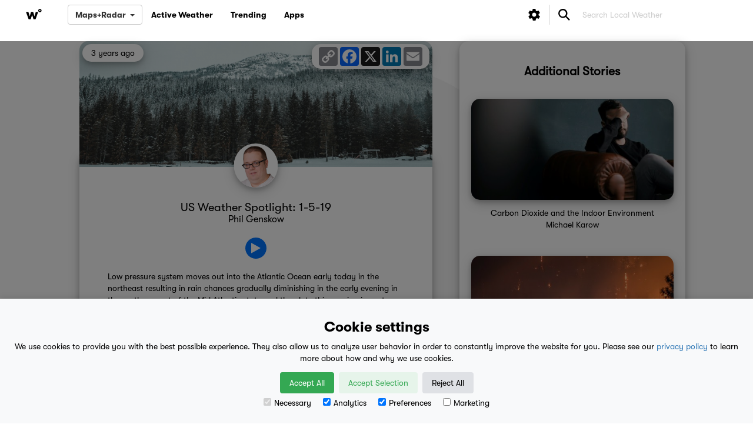

--- FILE ---
content_type: text/html; charset=UTF-8
request_url: https://weatherology.com/trending/articles/USA-Weather-Spotlight-January-Fifth.html
body_size: 11860
content:
    <!DOCTYPE html>
    <html lang="en">
    <head>
        <script>
            window.dataLayer = window.dataLayer || [];
            function gtag(){dataLayer.push(arguments);}

            if(localStorage.getItem('consentMode') === null) {
                gtag('consent', 'default', {
                    'ad_storage': 'denied',
                    'analytics_storage': 'denied',
                    'personalization_storage': 'denied',
                    'functionality_storage': 'denied',
                    'security_storage': 'denied',
                });
            } else {
                gtag('consent', 'default', JSON.parse(localStorage.getItem('consentMode')));
            }
        </script>
        <!-- Google Tag Manager -->
        <script>(function(w,d,s,l,i){w[l]=w[l]||[];w[l].push({'gtm.start':
                    new Date().getTime(),event:'gtm.js'});var f=d.getElementsByTagName(s)[0],
                j=d.createElement(s),dl=l!='dataLayer'?'&l='+l:'';j.async=true;j.src=
                'https://www.googletagmanager.com/gtm.js?id='+i+dl;f.parentNode.insertBefore(j,f);
            })(window,document,'script','dataLayer','GTM-MC7J7DKG');</script>
        <!-- End Google Tag Manager -->

        <!-- Global site tag (gtag.js) - Google Analytics -->
<!--        <script async src="https://www.googletagmanager.com/gtag/js?id=UA-13070372-3"></script>-->
<!--        <script>-->
<!--            window.dataLayer = window.dataLayer || [];-->
<!--            function gtag(){dataLayer.push(arguments);}-->
<!--            gtag('js', new Date());-->
<!--            gtag('config', 'UA-13070372-3');-->
<!--        </script>-->


        <!-- Facebook Pixel Code -->
        <script>
            !function(f,b,e,v,n,t,s)
            {if(f.fbq)return;n=f.fbq=function(){n.callMethod?
                n.callMethod.apply(n,arguments):n.queue.push(arguments)};
                if(!f._fbq)f._fbq=n;n.push=n;n.loaded=!0;n.version='2.0';
                n.queue=[];t=b.createElement(e);t.async=!0;
                t.src=v;s=b.getElementsByTagName(e)[0];
                s.parentNode.insertBefore(t,s)}(window,document,'script',
                'https://connect.facebook.net/en_US/fbevents.js');
            fbq('init', '684317545294460');
            fbq('track', 'PageView');
        </script>
        <noscript>
            <img height="1" width="1"
                 src="https://www.facebook.com/tr?id=684317545294460&ev=PageView
&noscript=1"/>
        </noscript>
        <!-- End Facebook Pixel Code -->


        <meta charset="utf-8">
        <meta name="viewport" content="width=device-width, initial-scale=1, shrink-to-fit=no">


        
    <meta property="og:url" content="https://weatherology.com/trending/articles/USA-Weather-Spotlight-January-Fifth.html">
    <meta property="og:title" content="US Weather Spotlight: 1-5-19"/>
    <meta property="og:description" content="Precipitation develops in the west and accumulating snow potential in the Midwest."/>
    <meta property="og:image" content="https://weatherology.com/v2/news/images/phil-1546682700.jpeg">
    <meta property="fb:app_id" content="1991627354450181"/>
    <meta property="og:type" content="website"/>
    <meta property="og:image:width" content="840">
    <meta property="og:image:height" content="300">

    <meta name="description" content="Precipitation develops in the west and accumulating snow potential in the Midwest.">
    <meta name="author" content="Phil Genskow">
    <title>US Weather Spotlight: 1-5-19 | weatherology&deg;</title>

    




        <!-- favico versions -->
        <link rel="apple-touch-icon" sizes="180x180" href="/v2/favico/apple-touch-icon.png">
        <link rel="icon" type="image/png" sizes="32x32" href="/v2/favico/favicon-32x32.png">
        <link rel="icon" type="image/png" sizes="16x16" href="/v2/favico/favicon-16x16.png">
        <link rel="manifest" href="/v2/favico/manifest.json">
        <link rel="mask-icon" href="/v2/favico/safari-pinned-tab.svg" color="#5bbad5">
        <meta name="theme-color" content="#ffffff">


        <!-- firebase ui (for user login ui)
        <script src="https://cdn.firebase.com/libs/firebaseui/2.4.1/firebaseui.js"></script>
        <link type="text/css" rel="stylesheet" href="https://cdn.firebase.com/libs/firebaseui/2.4.1/firebaseui.css" />
        -->

        <!-- firebase core -->


        <script src="/v2/js/ext/firebaseui/firebaseui.js"></script>
        <link type="text/css" rel="stylesheet" href="/v2/js/ext/firebaseui/firebaseui.css" />

        <script src="https://www.gstatic.com/firebasejs/5.0/firebase-app.js"></script>
        <script src="https://www.gstatic.com/firebasejs/5.0/firebase-auth.js"></script>

        <!-- base bootstrap css -->
        <link rel="stylesheet" href="https://maxcdn.bootstrapcdn.com/bootstrap/3.3.7/css/bootstrap.min.css">

        <!-- font-awesome css -->
        <link rel="stylesheet" href="/v2/ext_css/font-awesome-4.7.0/css/font-awesome.min.css">

        <!-- Weatherology Bootstrap Overrides -->
        <link rel="stylesheet" href="/v2/css/bootstrap.overrides.css?c=12032025.3">

        <!-- Weatherology General Responsive Structure -->
        <link rel="stylesheet" href="/v2/css/wxology.structure.css?c=12032025.3">

        <!-- Weatherology General Responsive Structure -->
        <link rel="stylesheet" href="/v2/css/base.css?c=12032025.3">

        <!-- Weatherology Font Sizes -->
        <link rel="stylesheet" href="/v2/css/fonts-size.css?c=12032025.3">

        <!-- Latest compiled and minified Jasny CSS -->
        <link rel="stylesheet" href="//cdnjs.cloudflare.com/ajax/libs/jasny-bootstrap/3.1.3/css/jasny-bootstrap.min.css">

        <!-- Weatherology Custom CSS -->
        <link rel="stylesheet" href="/v2/css/custom.css?c=12032025.3">

        <!-- Custom font, icons, & CSS -->
        <link rel="stylesheet" href="https://fonts.googleapis.com/icon?family=Material+Icons">

        <!-- Google Tag Manager -->
<!--        <script>(function(w,d,s,l,i){w[l]=w[l]||[];w[l].push({'gtm.start':-->
<!--                    new Date().getTime(),event:'gtm.js'});var f=d.getElementsByTagName(s)[0],-->
<!--                j=d.createElement(s),dl=l!='dataLayer'?'&l='+l:'';j.async=true;j.src=-->
<!--                'https://www.googletagmanager.com/gtm.js?id='+i+dl;f.parentNode.insertBefore(j,f);-->
<!--            })(window,document,'script','dataLayer','GTM-5RC3X79');</script>-->
        <!-- End Google Tag Manager -->

                        <link rel="stylesheet" href="/v2/css/news.new.css?c=12032025.3">
                                <link rel="stylesheet" href="/v2/css/static-degree.css?c=12032025.3">
                                <link rel="stylesheet" href="https://cdn.jsdelivr.net/jquery.jssocials/1.4.0/jssocials.css">
                                <link rel="stylesheet" href="https://cdn.jsdelivr.net/jquery.jssocials/1.4.0/jssocials-theme-flat.css">
                                <link rel="stylesheet" href="https://cdnjs.cloudflare.com/ajax/libs/font-awesome/4.7.0/css/font-awesome.min.css">
                


        <style>

            .boxit {border: 0px solid #CCCCCC;}

            /*body, html {width:100%;height:100%;}*/

            .twitter-typeahead, .tt-hint, .tt-input, .tt-menu { width: 100%; }


            .twitter-typeahead .tt-hint {
                display: block;
                background-color:white;
                height: 34px;
                padding: 6px 12px;
                font-size: 14px;
                line-height: 1.428571429;
                border: 1px solid transparent;
                border-radius:4px;
            }
            .tt-menu {


                margin-top: 2px;
                padding: 5px 0;
                background-color: #fff;
                border: 1px solid #ccc;
                border: 1px solid rgba(0, 0, 0, .2);
                *border-right-width: 2px;
                *border-bottom-width: 2px;
                -webkit-border-radius: 6px;
                -moz-border-radius: 6px;
                border-radius: 6px;
                -webkit-box-shadow: 0 5px 10px rgba(0, 0, 0, .2);
                -moz-box-shadow: 0 5px 10px rgba(0, 0, 0, .2);
                box-shadow: 0 5px 10px rgba(0, 0, 0, .2);
                -webkit-background-clip: padding-box;
                -moz-background-clip: padding;
                background-clip: padding-box;
            }
            /* tt-suggestion */
            .tt-forecast-link {
                display: block;
                padding: 3px 20px;
            }
            .tt-suggestion.tt-cursor, .tt-suggestion:hover {
                color: #fff;
                background-color: #f5f5f5;

                /* #0081c2 */
                /*
                background-image: -moz-linear-gradient(top, #0088cc, #0077b3);
                background-image: -webkit-gradient(linear, 0 0, 0 100%, from(#0088cc), to(#0077b3));
                background-image: -webkit-linear-gradient(top, #0088cc, #0077b3);
                background-image: -o-linear-gradient(top, #0088cc, #0077b3);
                background-image: linear-gradient(to bottom, #0088cc, #0077b3);
                background-repeat: repeat-x;
                filter: progid:DXImageTransform.Microsoft.gradient(startColorstr='#ff0088cc', endColorstr='#ff0077b3', GradientType=0)
                */
            }

            .tt-suggestion:hover {

            }
            .tt-suggestion.tt-is-under-cursor a {
                color: #fff;
            }
            .tt-suggestion p {
                margin: 0;
            }

            /*.stop-scrolling {*/
            /*    height: 100%;*/
            /*    overflow: hidden;*/
            /*}*/

            .cookie-consent-banner {
                position: fixed;
                bottom: 0;
                left: 0;
                right: 0;
                background-color: #f8f9fa;
                box-shadow: 0 -2px 10px rgba(0, 0, 0, 0.1);
                color: black;
                padding: 15px;
                font-size: 14px;
                text-align: center;
                z-index: 1000;
            }

            .cookie-consent-banner h3 {
                font-family: 'gtwalsheim-bold', Helvetica, sans-serif;
                font-size: 24px;
            }

            .cookie-consent-button {
                border: none;
                padding: 8px 16px;
                text-align: center;
                text-decoration: none;
                display: inline-block;
                font-size: 14px;
                margin: 4px 2px;
                cursor: pointer;
                border-radius: 4px;
            }

            .cookie-consent-button:hover {
                box-shadow: 0 -2px 5px rgba(0, 0, 0, 0.2);
            }

            .cookie-consent-button:active {
                opacity: .5;
            }

            .cookie-consent-button.btn-success {
                background-color: #34a853;
                color: white;
            }

            .cookie-consent-button.btn-grayscale {
                background-color: #dfe1e5;
                color: black;
            }

            .cookie-consent-button.btn-outline {
                background-color: #e6f4ea;
                color: #34a853;
            }

            .cookie-consent-options {
                display: flex;
                justify-content: center;
                flex-wrap: wrap;
                margin-bottom: 10px;
            }

            .cookie-consent-options label {
                margin: 0 10px;
                font-size: 14px;
                font-weight: 100;
            }

            .cookie-consent-options input {
                margin-right: 5px;
            }

        </style>

        <link rel="stylesheet" href="https://unpkg.com/leaflet@1.7.1/dist/leaflet.css"
              integrity="sha512-xodZBNTC5n17Xt2atTPuE1HxjVMSvLVW9ocqUKLsCC5CXdbqCmblAshOMAS6/keqq/sMZMZ19scR4PsZChSR7A=="
              crossorigin=""/>

        <script src="https://unpkg.com/leaflet@1.7.1/dist/leaflet.js"
                integrity="sha512-XQoYMqMTK8LvdxXYG3nZ448hOEQiglfqkJs1NOQV44cWnUrBc8PkAOcXy20w0vlaXaVUearIOBhiXZ5V3ynxwA=="
                crossorigin=""></script>
<!---->
<!--        <script src="https://unpkg.com/esri-leaflet@2.3.2/dist/esri-leaflet.js"-->
<!--                integrity="sha512-6LVib9wGnqVKIClCduEwsCub7iauLXpwrd5njR2J507m3A2a4HXJDLMiSZzjcksag3UluIfuW1KzuWVI5n/cuQ=="-->
<!--                crossorigin=""></script>-->

    </head>

    <body>

    <!-- Google Tag Manager (noscript) -->
    <noscript><iframe src="https://www.googletagmanager.com/ns.html?id=GTM-MC7J7DKG"
                      height="0" width="0" style="display:none;visibility:hidden"></iframe></noscript>
    <!-- End Google Tag Manager (noscript) -->

    <div id="metProfileView" style="display: none; background: rgba(0, 0, 0, 0.5); width: 100%; height: 100%; position: fixed; top: 0; left: 0; right: 0; bottom: 0; z-index: 999998;">
        <div id="metProfileContainer" style="height: 500px; background-color: #FFF; border-radius: 15px; top: 50%; left: 50%; margin-right: -50%; transform: translate(-50%, -50%); position: absolute; z-index: 999999;">
            <div style="position: fixed; width: 100%; background-color: #FFF; border-radius: 15px;">
                <h3 id="meetTheMet" style="float: left; margin-left: 15px;">Meet the Meteorologist</h3>
                <button id="metProfileViewClose" style="float: right; border-radius: 5px; background-color: #000; color: #FFF; border: none; padding: 5px 15px; margin: 15px 15px 10px 0;">Close</button>
                <div style="clear: both;"></div>
            </div>
            <div style="margin-top: 56px; overflow: auto; height: 444px;">
                <img id="metProfileBanner" style="width: 100%; height: 125px; object-fit: cover;" src="">
                <img id="metProfilePic" style="position: relative; left: 50%; transform: translate(-50%); border-radius: 50px; border: 1px solid #999; background-color: #FFF; margin-top: -50px;" src="">
                <div style="padding: 10px 20px;">
                    <div id="metProfileName" style="text-align: center; font-weight: bold; margin-top: 5px; font-size: 18px;"></div>
                    <div id="metProfileTitle" style="text-align: center; margin-top: -5px;"></div>
                    <div style="text-align: center; font-weight: bold; margin-top: 20px; font-size: 16px;">What's your favorite weather phenomena?</div>
                    <div id="metProfileA1" style="text-align: center; margin-top: 10px; line-height: 1.1;"></div>
                    <div style="text-align: center; font-weight: bold; margin-top: 10px; font-size: 16px;">What got you interested in the weather?</div>
                    <div id="metProfileA2" style="text-align: center; margin-top: 10px; line-height: 1.1;"></div>
                </div>
            </div>
        </div>
    </div>

    <div id="settingsView" style="display: none; background: rgba(0, 0, 0, 0.5); width: 100%; height: 100%; position: fixed; top: 0; left: 0; right: 0; bottom: 0; z-index: 999998;">
        <div id="settingsViewContainer" style="height: 500px; background-color: #FFF; border-radius: 15px; top: 50%; left: 50%; margin-right: -50%; transform: translate(-50%, -50%); position: absolute; z-index: 999999;">
            <div style="position: fixed; width: 100%; background-color: #FFF; border-radius: 15px;">
                <h3 style="float: left; margin-left: 15px; font-size: 24px;">Preferences</h3>
                <button id="settingsViewClose" style="float: right; border-radius: 5px; background-color: #000; color: #FFF; border: none; padding: 5px 15px; margin: 15px 15px 10px 0;">Close</button>
                <div style="clear: both;"></div>
            </div>
            <div id="settings-nocookie-container" style="padding: 5px 10px 10px 10px; margin-top: 55px; overflow: auto; height: 445px; display: none;">
                <div style="text-align: center; padding: 25px;">You have denied permissions to use cookies for preferences. If you have done this by mistake, please clear your cookie data for our site to be prompted once again.</div>
            </div>
            <div id="settings-module-container" style="padding: 5px 10px 10px 10px; margin-top: 55px; overflow: auto; height: 445px; display: none;">
                <div id="unitModule" style="border: 1px solid #999; border-radius: 15px; cursor: pointer; background-color: #EEE; padding: 5px; text-align: left;">
                    <div style='display: inline-block; vertical-align: middle; margin: 2px 0 0 5px; float: left;'>Units</div>
                    <div id="unitUp" style="float: right; display: none;"><i class='material-icons' style='vertical-align: middle; display: inline-flex;'>keyboard_arrow_up</i></div>
                    <div id="unitDown" style="float: right;"><i class='material-icons' style='vertical-align: middle; display: inline-flex;'>keyboard_arrow_down</i></div>
                    <div style="clear: both;"></div>
                    <div id="units_container" style='padding: 5px; text-align: left; display: none;'>
                        <div style="background-color: #FFF; border-radius: 15px; padding: 5px 10px; border: 1px solid #999;">
                            <div style="text-decoration: underline;">Temperature</div>
                            <div><input id="settings-tempF" class="unitSelect" type="radio"> Fahrenheit (&deg;F)</div>
                            <div><input id="settings-tempC" class="unitSelect" type="radio"> Celsius (&deg;C)</div>
                        </div>
                        <div style="background-color: #FFF; border-radius: 15px; padding: 5px 10px; border: 1px solid #999;">
                            <div style="text-decoration: underline;">Wind Speed</div>
                            <div><input id="settings-windMPH" class="unitSelect" type="radio"> Miles per hour (mph)</div>
                            <div><input id="settings-windKPH" class="unitSelect" type="radio"> Kilometers per hour (km/h)</div>
                            <div><input id="settings-windMPS" class="unitSelect" type="radio"> Meters per second (m/s)</div>
                            <div><input id="settings-windKTS" class="unitSelect" type="radio"> Knots (kts)</div>
                        </div>
                        <div style="background-color: #FFF; border-radius: 15px; padding: 5px 10px; border: 1px solid #999;">
                            <div style="text-decoration: underline;">Rainfall</div>
                            <div><input id="settings-rainIN" class="unitSelect" type="radio"> Inches (")</div>
                            <div><input id="settings-rainMM" class="unitSelect" type="radio"> Millimeters (mm)</div>
                        </div>
                        <div style="background-color: #FFF; border-radius: 15px; padding: 5px 10px; border: 1px solid #999;">
                            <div style="text-decoration: underline;">Snowfall</div>
                            <div><input id="settings-snowIN" class="unitSelect" type="radio"> Inches (")</div>
                            <div><input id="settings-snowCM" class="unitSelect" type="radio"> Centimeters (cm)</div>
                        </div>
                        <div style="background-color: #FFF; border-radius: 15px; padding: 5px 10px; border: 1px solid #999;">
                            <div style="text-decoration: underline;">Pressure</div>
                            <div><input id="settings-pressureIN" class="unitSelect" type="radio"> Inches of mercury (")</div>
                            <div><input id="settings-pressureMB" class="unitSelect" type="radio"> Millibars (mb)</div>
                        </div>
                        <div style="background-color: #FFF; border-radius: 15px; padding: 5px 10px; border: 1px solid #999;">
                            <div style="text-decoration: underline;">Visibility</div>
                            <div><input id="settings-visibilityMI" class="unitSelect" type="radio"> Miles (mi)</div>
                            <div><input id="settings-visibilityKM" class="unitSelect" type="radio"> Kilometers (km)</div>
                        </div>
                    </div>
                </div>
                <div id="audioModule" style="border: 1px solid #999; border-radius: 15px; cursor: pointer; background-color: #EEE; padding: 5px; text-align: left; margin-top: 5px;">
                    <div style='display: inline-block; vertical-align: middle; margin: 2px 0 0 5px; float: left;'>Audio</div>
                    <div id="audioUp" style="float: right; display: none;"><i class='material-icons' style='vertical-align: middle; display: inline-flex;'>keyboard_arrow_up</i></div>
                    <div id="audioDown" style="float: right;"><i class='material-icons' style='vertical-align: middle; display: inline-flex;'>keyboard_arrow_down</i></div>
                    <div style="clear: both;"></div>
                    <div id="audio_container" style='padding: 5px; text-align: left; display: none;'>
                        <div style="background-color: #FFF; border-radius: 15px; padding: 5px 10px; border: 1px solid #999;">
                            <div style="text-decoration: underline;">Preferred Voice</div>
                            <div><input id="settings-voicePaul" class="voiceSelect" type="radio"><img style="border: 1px solid #999; margin: 2px 4px 4px 7px;" class="img-circle" src="/v2/images/structure/staff/paul.png" width="40px"> Paul Trambley</div>
                            <div><input id="settings-voiceDerek" class="voiceSelect" type="radio"><img style="border: 1px solid #999; margin: 2px 4px 4px 7px;" class="img-circle" src="/v2/images/structure/staff/derek.png" width="40px"> Derek Heit</div>
                            <div><input id="settings-voiceJenny" class="voiceSelect" type="radio"><img style="border: 1px solid #999; margin: 2px 4px 4px 7px;" class="img-circle" src="/v2/images/structure/staff/jenny.png" width="40px"> Jennifer Wojcicki</div>
<!--                            <div><input id="settings-voiceMegan" class="voiceSelect" type="radio"> Megan Mulford</div>-->
                            <div><input id="settings-voiceLaura" class="voiceSelect" type="radio"><img style="border: 1px solid #999; margin: 2px 4px 4px 7px;" class="img-circle" src="/v2/images/structure/staff/laura.png" width="40px"> Laura Lockwood</div>
                            <div><input id="settings-voiceRay" class="voiceSelect" type="radio"><img style="border: 1px solid #999; margin: 2px 4px 4px 7px;" class="img-circle" src="/v2/images/structure/staff/ray.png" width="40px"> Ray Miller</div>
                        </div>
                        <div style="background-color: #FFF; border-radius: 15px; padding: 5px 10px; border: 1px solid #999;">
                            <div style="text-decoration: underline;">Music Style</div>
                            <div><input id="settings-soundDefault" class="sounderSelect" type="radio"> Default</div>
                            <div><input id="settings-soundUrban" class="sounderSelect" type="radio"> Urban</div>
                            <div><input id="settings-soundRock" class="sounderSelect" type="radio"> Rock</div>
                            <div><input id="settings-soundCountry" class="sounderSelect" type="radio"> Country</div>
                            <div><input id="settings-soundLight" class="sounderSelect" type="radio"> Light</div>
                            <div><input id="settings-soundNone" class="sounderSelect" type="radio"> No Music</div>
                        </div>
                    </div>
                </div>
<!--                <div id="mapsModule" style="border: 1px solid #999; border-radius: 15px; cursor: pointer; background-color: #EEE; padding: 5px; text-align: left; margin-top: 5px;">-->
<!--                    <div style='display: inline-block; vertical-align: middle; margin: 2px 0 0 5px; float: left;'>Maps</div>-->
<!--                    <div id="mapsUp" style="float: right; display: none;"><i class='material-icons' style='vertical-align: middle; display: inline-flex;'>keyboard_arrow_up</i></div>-->
<!--                    <div id="mapsDown" style="float: right;"><i class='material-icons' style='vertical-align: middle; display: inline-flex;'>keyboard_arrow_down</i></div>-->
<!--                    <div style="clear: both;"></div>-->
<!--                    <div id="maps_container" style='padding: 5px; text-align: left; display: none;'>-->
<!--                        <div style="background-color: #FFF; border-radius: 15px; padding: 5px 10px; border: 1px solid #999;">-->
<!--                            <div style="text-decoration: underline;">Map Style</div>-->
<!--                            <div id="basemaps-wrapper" class="leaflet-bar" style="background: #FFF; padding: 5px 5px 0 5px; margin: 5px 0; width: 164px;">-->
<!--                                <label for="basemaps">-->
<!--                                    <select id="basemaps" style="cursor: pointer; border: none;">-->
<!--                                        <option value="Topographic">Topographic</option>-->
<!--                                        <option value="Streets">Streets</option>-->
<!--                                        <option value="NationalGeographic">National Geographic</option>-->
<!--                                        <option value="Oceans">Oceans</option>-->
<!--                                        <option value="Gray">Gray</option>-->
<!--                                        <option value="DarkGray">Dark Gray</option>-->
<!--                                        <option value="Imagery">Imagery</option>-->
<!--                                        <option value="ImageryClarity" selected>Imagery (Clarity)</option>-->
<!--                                        <option value="ImageryFirefly">Imagery (Firefly)</option>-->
<!--                                        <option value="ShadedRelief">Shaded Relief</option>-->
<!--                                    </select>-->
<!--                                </label>-->
<!--                            </div>-->
<!--                        </div>-->
<!--                        <div style="background-color: #FFF; border-radius: 15px; padding: 5px 10px; border: 1px solid #999;">-->
<!--                            <div style="text-decoration: underline;">Map Style</div>-->
<!--                            <div><input id="settings-styleTopographic" class="mapStyleSelect" type="radio"> Topographic</div>-->
<!--                            <div><input id="settings-styleStreets" class="mapStyleSelect" type="radio"> Streets</div>-->
<!--                            <div><input id="settings-styleNatGeo" class="mapStyleSelect" type="radio"> National Geographic</div>-->
<!--                            <div><input id="settings-styleOceans" class="mapStyleSelect" type="radio"> Oceans</div>-->
<!--                            <div><input id="settings-styleGray" class="mapStyleSelect" type="radio"> Gray</div>-->
<!--                            <div><input id="settings-styleDarkGray" class="mapStyleSelect" type="radio"> Dark Gray</div>-->
<!--                            <div><input id="settings-styleImagery" class="mapStyleSelect" type="radio"> Imagery</div>-->
<!--                            <div><input id="settings-styleImageryClarity" class="mapStyleSelect" type="radio"> Imagery (Clarity)</div>-->
<!--                            <div><input id="settings-styleImageryFirefly" class="mapStyleSelect" type="radio"> Imagery (Firefly)</div>-->
<!--                            <div><input id="settings-styleShadedRelief" class="mapStyleSelect" type="radio"> Shaded Relief</div>-->
<!--                        </div>-->
<!--                    </div>-->
<!--                </div>-->
                <button id="settings-resetAllToDefaults" style="width: 100%; border-radius: 5px; background-color: #000; color: #FFF; border: none; padding: 5px 15px; margin: 15px 0;">Reset All to Defaults</button>
            </div>
        </div>
    </div>

            <div id="cookie-consent-container" style="display: none; height: 100%; width: 100%; background-color: rgba(0, 0, 0, 0.5); position: fixed; z-index: 99998; inset: 0;">
            <div id="cookie-consent-banner" class="cookie-consent-banner">
                <h3>Cookie settings</h3>
                <p>We use cookies to provide you with the best possible experience. They also allow us to analyze user behavior in order to constantly improve the website for you. Please see our <a target="_blank" href="https://weatherology.com/legal/privacy-policy.html">privacy policy</a> to learn more about how and why we use cookies.</p>
                <button id="cookieBanner-acceptAll" class="cookieBtn cookie-consent-button btn-success">Accept All</button>
                <button id="cookieBanner-acceptSelection" class="cookieBtn cookie-consent-button btn-outline">Accept Selection</button>
                <button id="cookieBanner-rejectAll" class="cookieBtn cookie-consent-button btn-grayscale">Reject All</button>
                <div class="cookie-consent-options">
                    <label><input id="cookieBanner-consentNecessary" class="consentSelect" type="checkbox" value="Necessary" checked disabled>Necessary</label>
                    <label><input id="cookieBanner-consentAnalytics" class="consentSelect" type="checkbox" value="Analytics" checked>Analytics</label>
                    <label><input id="cookieBanner-consentPreferences" class="consentSelect" type="checkbox" value="Preferences" checked>Preferences</label>
                    <label><input id="cookieBanner-consentMarketing" class="consentSelect" type="checkbox" value="Marketing">Marketing</label>
                </div>
            </div>
        </div>
        
    
<!--    --><!--                    <div id="cookieMessage" style="height: 100%; width: 100%; background-color: rgba(0, 0, 0, 0.5); position: fixed; z-index: 9998; margin: -100px 0 0 0;">-->
<!--                        <div class="container-fluid" style="position: fixed; bottom: 0; z-index: 9999; width: 100%; background-color: #CCC; text-align: center;">-->
<!--                            <div style="margin: 15px 0; padding: 0;">-->
<!--                                This website uses cookies to improve your user experience and for analytical purposes. By clicking the "Accept & Close" button, you agree to the storing of cookies on your device while using this site. Please see our <a target="_blank" href="https://weatherology.com/legal/privacy-policy.html">privacy policy</a> to learn more about how and why we use cookies.-->
<!--                            </div>-->
<!--                            <button id="acceptCookie" class="btn btn-success" style="margin: 0 0 15px 0">Accept & Close</button>-->
<!--                        </div>-->
<!--                    </div>-->
<!--                    --><!--                    <div id="cookieMessage" style="height: 100%; width: 100%; background-color: rgba(0, 0, 0, 0.5); position: fixed; z-index: 9998; margin: -100px 0 0 0;">-->
<!--                        <div class="container-fluid" style="position: fixed; bottom: 0; z-index: 9999; width: 100%; background-color: #CCC; text-align: center;">-->
<!--                            <div style="margin: 15px 0; padding: 0;">-->
<!--                                This website uses cookies to improve your user experience and for analytical purposes. By clicking the "Accept & Close" button, you agree to the storing of cookies on your device while using this site. Please see our <a target="_blank" href="https://weatherology.com/legal/privacy-policy.html">privacy policy</a> to learn more about how and why we use cookies.-->
<!--                            </div>-->
<!--                            <button id="acceptCookie" class="btn btn-success" style="margin: 0 0 15px 0">Accept & Close</button>-->
<!--                        </div>-->
<!--                    </div>-->
<!--                    --><!--                        <div id="appMessage" class="container-fluid" style="position: fixed; bottom: 0; z-index: 9999; width: 100%; background-color: #CCC; text-align: center;">-->
<!--                            <div style="margin: 15px 0; padding: 0;">-->
<!--                                Enjoy an optimized mobile experience by downloading the Weatherology&deg; app!-->
<!--                            </div>-->
<!--                            <button id="platformiOS" class="btn btn-primary" style="margin: 0 0 15px 0; padding: 6px 24px; display: inline-block;">iOS</button>-->
<!--                            <button id="platformAndroid" class="btn btn-primary" style="margin: 0 0 15px 0; display: inline-block;">Android</button>-->
<!--                            <button id="platformClose" class="btn btn-danger" style="margin: 0 0 15px 0; padding: 6px 18px; display: inline-block;">Close</button>-->
<!--                        </div>-->
<!--                        -->
    <!-- Google Tag Manager (noscript) -->
<!--    <noscript><iframe src="https://www.googletagmanager.com/ns.html?id=GTM-5RC3X79"-->
<!--                      height="0" width="0" style="display:none;visibility:hidden"></iframe></noscript>-->
    <!-- End Google Tag Manager (noscript) -->

    <style>

    .twitter-typeahead {

        border:none;
        color:#010101;

    }

    .form-control {
        box-shadow:none;
        -webkit-box-shadow:none;

        color:#010101;
    }

    .tt-hint, .tt-input {color:#010101;}

    #search-local-weather::-webkit-input-placeholder {
        color:#010101;
    }
    #search-local-weather:-moz-placeholder { /* Firefox 18- */
        color:#010101;
    }

    #search-local-weather::-moz-placeholder {  /* Firefox 19+ */
        color:#010101;
    }

    #search-local-weather:-ms-input-placeholder {
        color:#010101;
    }

    #search-local-weather {
        background-color: #FFFFFF !important;
    }

    a {font-size:14px;}




    #mobileMenusHolder {
        display:block;
    }

    @media (min-width:768px){

        #mobileMenusHolder {
            display:none;
        }

    }

    ::placeholder { /* Chrome, Firefox, Opera, Safari 10.1+ */
        color: #CCCCCC!important;
        opacity: 1!important; /* Firefox */
    }

    :-ms-input-placeholder { /* Internet Explorer 10-11 */
        color: #CCCCCC!important;
    }

    ::-ms-input-placeholder { /* Microsoft Edge */
        color: #CCCCCC!important;
    }

    #dropdown_container {
        margin-top: 8px;
    }

    /*#dropdown_container:hover .dropdown-menu {
        display: block;
    }*/

</style>


<!-- this 'hamburger' shows on mobile to display the mobile menu, the remainder of the menu shows on non-mobile -->
<nav class="navbar navbar-default navbar-fixed-top nav_fade_in" id="web-menu" style="margin-bottom: 0; height: 50px;">

    <div class="container-fluid" style="padding-right:0px;padding-left:0px;">



        <div class="navbar-header" style="text-align:center;">

            <div class="wxology-brand">
                <a href="/">
                    <img style="height:22px;display:inline;margin-top:13px;margin-bottom:13px;" src="/v2/img/w.svg"/>
                </a>
            </div>

            <button style='margin-left:15px;' id="mobileToggle" type="button" class="navbar-toggle pull-left nav-click" data-toggle="collapse" data-target="#wxology-navXX" data-canvas="body">
                <span class="icon-bar"></span>
                <span id="nav-remove" class="icon-bar"></span>
            </button>

            <button style="margin-top: 0;" type="button" id="mobileSearchToggle" class="navbar-toggle nav-click-search" data-toggle="collapse" data-target="#wxology-navXX" data-canvas="body">
                <img style="height: 20px; margin-right: 5px;" src="/v2/img/icons/icons_v1/search.svg"/>
            </button>

        </div>

        <div id="wxology-nav" class="collapse navbar-collapse" style="border:0px solid #000000;max-height: none;overflow-y:visible;">

            <ul id="wxology-nav-basic" class="nav navbar-nav">

                <li id="dropdown_container"><button id="btn_dropdown" class="btn btn-default dropdown-toggle" type="button" data-toggle="dropdown" style="font-family: 'gtwalsheim-bold', Helvetica, sans-serif;">Maps+Radar<span style="margin: -2px 0 0 7px" class="caret"></span></button>
                    <ul class="dropdown-menu">
                        <li><a style="padding: 3px 20px 3px 10px" href="/maps-radar/"><img style="width: 30px; margin: 0 3px 0 0" src="/v2/images/new_icons_2022/radar.svg" height="100%"/>Radar</a></li>
                        <li><a style="padding: 3px 20px 3px 10px" href="/maps-radar/satellite.html"><img style="width: 30px; margin: 0 3px 0 0" src="/v2/images/new_icons_2022/190_day.svg" height="100%"/>Satellite</a></li>
                        <li><a style="padding: 3px 20px 3px 10px" href="/maps-radar/alerts.html"><img style="width: 30px; margin: 0 3px 0 0" src="/v2/images/new_icons_2022/tornado.svg" height="100%"/>Alerts</a></li>
                        <li><a style="padding: 3px 20px 3px 10px" href="/maps-radar/temperatures.html"><img style="width: 30px; margin: 0 3px 0 0" src="/v2/images/new_icons_2022/hot_weather.svg" height="100%"/>Temperatures</a></li>
                        <li><a style="padding: 3px 20px 3px 10px" href="/maps-radar/rainfall.html"><img style="width: 30px; margin: 0 3px 0 0" src="/v2/images/new_icons_2022/260_day.svg" height="100%"/>Rainfall</a></li>
                        <li><a style="padding: 3px 20px 3px 10px" href="/maps-radar/snowfall.html"><img style="width: 30px; margin: 0 3px 0 0" src="/v2/images/new_icons_2022/360_day.svg" height="100%"/>Snowfall</a></li>
                        <li><a style="padding: 3px 20px 3px 10px" href="/maps-radar/tropical.html"><img style="width: 30px; margin: 0 3px 0 0" src="/v2/images/new_icons_2022/hurricane.svg" height="100%"/>Tropical</a></li>
                    </ul>
                </li>

                <li><a href="/active-weather/"><span id="li-a-span-active-weather" class="nav_cascade" style="display: block;">Active Weather</span></a></li>
                <li><a href="/trending/"><span id="li-a-span-news" class="nav_cascade" style="display: block;">Trending</span></a></li>
                <li><a href="/apps/"><span id="li-a-span-apps" class="nav_cascade" style="display: block;">Apps</span></a></li>

            </ul>

            <button id='burger-bottom' type="button" class="navbar-toggle pull-left nav-click" data-toggle="collapse" data-target="#wxology-nav" data-canvas="body">
                <span class="icon-bar"></span>
            </button>

            <!--
            <div id="wxology-mobile-search" style="">
                <div id="search-local-weather-wrapper-mobile" style="text-align:center;color:#CCCCCC;margin-top:10%;margin-bottom:10%;font-size:20px;">
                    <input id="search-local-weather" type="text" placeholder="Search Local Weather" class="form-control twitter-typeahead" style="text-align:center;color:#CCCCCC;">
                </div>
            </div>
            -->

            <form class="navbar-form navbar-right nav-search" id="search-local-weather-wrapper" style="border-left: 1px solid #CCC;">
                <img style="height: 20px; margin-right: 5px;" src="/v2/img/icons/icons_v1/search.svg"/>
                <div class="form-group">
                    <input id="search-local-weather" type="text" placeholder="Search Local Weather" class="form-control twitter-typeahead">
                </div>
            </form>

            <button type="button" class="wxSettings navbar-right" style="padding: 0; background: none; border: none;">
                <img id="topNav-settings-desktop" class="wxSettingsBtn" src="/v2/img/icons/icons_v1/settings.svg" style="margin: 15px 15px 0 0;" />
            </button>

        </div>

        <div id="mobileMenusHolder" style="">

            <div id="mobileMenu" style="display:none;">
                <div style="position:absolute;width:100%;">
                    <ul class="" style="padding:0px;margin:0px;background-color:#FFFFFF;padding-left:10px;">
                        <li id="mnu1" style="display:none;list-style:none;padding-top:10px;padding-bottom:10px;"><button class="btn btn-default dropdown-toggle" type="button" data-toggle="dropdown" style="font-family: 'gtwalsheim-bold', Helvetica, sans-serif;">Maps+Radar<span style="margin: -2px 0 0 7px" class="caret"></span></button>
                            <ul style="margin: -435px 0 0 10px" class="dropdown-menu">
                                <li><a style="padding: 3px 20px 3px 10px" href="/maps-radar/"><img style="width: 30px; margin: 0 3px 0 0" src="/v2/images/new_icons_2022/radar.svg" height="100%"/>Radar</a></li>
                                <li><a style="padding: 3px 20px 3px 10px" href="/maps-radar/satellite.html"><img style="width: 30px; margin: 0 3px 0 0" src="/v2/images/new_icons_2022/190_day.svg" height="100%"/>Satellite</a></li>
                                <li><a style="padding: 3px 20px 3px 10px" href="/maps-radar/alerts.html"><img style="width: 30px; margin: 0 3px 0 0" src="/v2/images/new_icons_2022/tornado.svg" height="100%"/>Alerts</a></li>
                                <li><a style="padding: 3px 20px 3px 10px" href="/maps-radar/temperatures.html"><img style="width: 30px; margin: 0 3px 0 0" src="/v2/images/new_icons_2022/hot_weather.svg" height="100%"/>Temperatures</a></li>
                                <li><a style="padding: 3px 20px 3px 10px" href="/maps-radar/rainfall.html"><img style="width: 30px; margin: 0 3px 0 0" src="/v2/images/new_icons_2022/260_day.svg" height="100%"/>Rainfall</a></li>
                                <li><a style="padding: 3px 20px 3px 10px" href="/maps-radar/snowfall.html"><img style="width: 30px; margin: 0 3px 0 0" src="/v2/images/new_icons_2022/360_day.svg" height="100%"/>Snowfall</a></li>
                                <li><a style="padding: 3px 20px 3px 10px" href="/maps-radar/tropical.html"><img style="width: 30px; margin: 0 3px 0 0" src="/v2/images/new_icons_2022/hurricane.svg" height="100%"/>Tropical</a></li>
                            </ul>
                        </li>
                        <li id="mnu2" style="display:none;list-style:none;padding-top:10px;padding-bottom:10px;"><a href="/active-weather/" style=""><span class="">Active Weather</span></a></li>
                        <li id="mnu3" style="display:none;list-style:none;padding-top:10px;padding-bottom:10px;"><a href="/trending/" style=""><span class="">Trending</span></a></li>
                        <li id="mnu4" style="display:none;list-style:none;padding-top:10px;padding-bottom:10px;"><a href="/apps/" style=""><span class="">Apps</span></a></li>
                        <li id="mnu5" style="display:none;list-style:none;padding-top:10px;padding-bottom:10px;">
                            <button class="wxSettings" type="button" style="background: none; border: none; padding: 6px 0;">
                                <img id="topNav-settings-mobile" class="wxSettingsBtn" src="/v2/img/icons/icons_v1/settings.svg"/>
                            </button>
                        </li>
                    </ul>
                    <div style="height:250px;background-image:url('/v2/images/structure/menu/bottomFade1.png');">&nbsp;</div>
                </div>

            </div>




            <div id="mobileSearch" style="display:none;">
                <div style="position:absolute;width:100%;">
                    <div id="search-local-weather-wrapper-mobile" style="text-align:center;color:#CCCCCC;padding-top:10%;padding-bottom:10%;font-size:20px;background-color:#FFFFFF;">
                        <input id="search-local-weather" type="text" placeholder="Search Local Weather" class="form-control twitter-typeahead" style="text-align:center;color:#CCCCCC;font-size:1em;">
                    </div>
                    <div style="height:250px;background-image:url('/v2/images/structure/menu/bottomFade1.png');">&nbsp;</div>
                </div>

            </div>

        </div>


    </div>

</nav>

<script>
    var cookieSettings = JSON.parse(localStorage.getItem('consentMode'));
</script>
<style>

    .articleImageBlock {
        text-align: center;
        align-items: center;
        padding: 4% 0 2% 0;
        /*border-radius: 15px;*/
        /*box-shadow: 0 4px 8px 0 rgba(0, 0, 0, 0.2), 0 6px 20px 0 rgba(0, 0, 0, 0.19);*/
        border-top: 1px solid #ccc;
        border-bottom: 1px solid #ccc;
    }

    .articleSubImageBlock {
        border-radius: 5px;
        /*margin: 0 5%;*/
    }

    .articleImageBlockSubText {
        color: #777;
        padding: 2%;
        margin: 0 15%;
        font-style: italic;
    }

</style>

<div class="wxRow">

    <div class="articleColumn">
        <div>
                        <div style="position: relative">
                <div style="background-color: white; padding: 5px 15px; border-radius: 15px; position: absolute; top: 5px; left: 5px; z-index: 2; box-shadow: 0 4px 8px 0 rgba(0, 0, 0, 0.2), 0 6px 20px 0 rgba(0, 0, 0, 0.19);">
                    3 years ago                </div>
                <!-- AddToAny BEGIN -->
                <div id="articleContentShareWeb" class="a2a_kit a2a_kit_size_32 a2a_default_style">
                    <a class="a2a_button_copy_link"></a>
                    <a class="a2a_button_facebook"></a>
                    <a class="a2a_button_x"></a>
                    <a class="a2a_button_linkedin"></a>
                    <a class="a2a_button_email"></a>
                </div>
                <script defer src="https://static.addtoany.com/menu/page.js"></script>
                <!-- AddToAny END -->
                <img style="width: 100%; border-top-left-radius: 15px; border-top-right-radius: 15px;" src="https://weatherology.com/v2/news/images/phil-1546682700.jpeg" alt="">
            </div>
        </div>
        <div id="articleContentContainer">
            <img class="wxMetProfile img-circle" title="Meteorologist Phil Genskow" style=" cursor: pointer;  position: relative; left: 50%; transform: translate(-50%); border-radius: 50px; background-color: #FFF; margin-top: -35px; box-shadow: 0 4px 8px 0 rgba(0, 0, 0, 0.2), 0 6px 20px 0 rgba(0, 0, 0, 0.19);" src="/v2/images/structure/staff/phil.png" width="75" alt="Phil Genskow">
            <div style="text-align: center; margin-top: 20px; font-size: 20px;">US Weather Spotlight: 1-5-19</div>
            <div style="text-align: center; margin-top: -5px; font-size: 16px;">Phil Genskow</div>
<!--            <div style="margin-top: 20px; font-size: 14px; padding: 0 10%;">--><!--</div>-->
            <div id="articleContentShareMobile" class="a2a_kit a2a_kit_size_32 a2a_default_style">
                <a class="a2a_button_copy_link"></a>
                <a class="a2a_button_facebook"></a>
                <a class="a2a_button_x"></a>
                <a class="a2a_button_linkedin"></a>
                <a class="a2a_button_email"></a>
            </div>
                            <div style="display: flex; justify-content: center; align-items: center; margin-top: 20px;">
                    <div class="bluePlayButton" id="blue-play-article-162" style="width: 36px; height: 36px; margin: 0 15px; display: flex; justify-content: center; align-items: center; background-color: #0075FF; border-radius: 50%;"><i id='blue-article-162-play' class='fa fa-play fa-2x' style='font-size: 20px; color: white;'></i><i id='blue-article-162-stop' class='fa fa-stop fa-2x' style='font-size: 20px; color: white; display: none;'></i></div>
                    <div class='articleSlider_container' style='display: none; width: 90%; padding-right: 15px;'>
                        <span class='articleTime' style='padding-right: 5px;'></span><input class='articleSlider' type='range' min='0' max='100' value='0'><span class='articleDuration' style='padding-left: 5px;'></span>
                    </div>
                </div>
                                    <div style="margin-top: 20px; font-size: 14px; padding: 0 5%;">
                        <p>Low pressure system moves out into the Atlantic Ocean early today in the northeast resulting in rain chances gradually diminishing in the early evening in the northern part of the Mid Atlantic state and then late this evening in eastern New England. A cold front moves into the the region overnight and Sunday producing snow shower chances in some of these same areas with minimal accumulations with an inch or two at most possible mainly in northern NY, NH, VT, and western ME.  </p><p>The western third of the country becomes increasingly active over the weekend with rain building towards the west coast early today with precipitation chances developing further east towards the Rockies later this evening and overnight and continuing into Sunday. The heaviest snow will fall in the Cascades and Sierra Nevada with others such and Salt Lake City, Flagstaff, and Grand Junction also seeing some accumulations. The heaviest rainfall will occur from the Bay Area in CA north through western WA with rain showers possible for areas such as Los Angeles, San Diego, Las Vegan and Phoenix. </p><p>A disturbance builds into the eastern Dakotas and Midwest Sunday evening and overnight producing accumulating snows for eastern ND, northern MN and WI and the UP of MI.  </p>                    </div>
                            </div>
    </div>

    <div class="storyColumn" style="background-color: white;">

        <h1 style="font-weight: bold;">Additional Stories</h1>

        
                <a id="localWeather-article438" class="articleContainer" href="/trending/articles/Carbon-Dioxide-Indoor-Environment.html" target="_self" style="display: inline-block; margin: 15px 0;">
                    <img src="/v2/news/images/500x250-michael-1588548457.jpeg" style="border-radius: 15px; margin: 10px 0; max-width: 100%; max-height: 100%; pointer-events: none; box-shadow: 0 4px 8px 0 rgba(0, 0, 0, 0.2), 0 6px 20px 0 rgba(0, 0, 0, 0.19);">
                    <h5 style="color: #000000; margin: 5px 0; pointer-events: none;">Carbon Dioxide and the Indoor Environment</h5>
                    <h5 style="color: #000000; margin: 5px 0; pointer-events: none;">Michael Karow</h5>
                </a>

                
                <a id="localWeather-article759" class="articleContainer" href="/trending/articles/Carbon-Conscious-Plan-Wildfire-Mitigation.html" target="_self" style="display: inline-block; margin: 15px 0;">
                    <img src="/v2/news/images/500x250-michael-1544400622.jpeg" style="border-radius: 15px; margin: 10px 0; max-width: 100%; max-height: 100%; pointer-events: none; box-shadow: 0 4px 8px 0 rgba(0, 0, 0, 0.2), 0 6px 20px 0 rgba(0, 0, 0, 0.19);">
                    <h5 style="color: #000000; margin: 5px 0; pointer-events: none;">A Carbon Conscious Plan for Wildfire Mitigation</h5>
                    <h5 style="color: #000000; margin: 5px 0; pointer-events: none;">Michael Karow</h5>
                </a>

                
                <a id="localWeather-article121" class="articleContainer" href="/trending/articles/Professor-Paul-White-Christmas.html" target="_self" style="display: inline-block; margin: 15px 0;">
                    <img src="/v2/news/images/500x250-paul-1544196286.jpeg" style="border-radius: 15px; margin: 10px 0; max-width: 100%; max-height: 100%; pointer-events: none; box-shadow: 0 4px 8px 0 rgba(0, 0, 0, 0.2), 0 6px 20px 0 rgba(0, 0, 0, 0.19);">
                    <h5 style="color: #000000; margin: 5px 0; pointer-events: none;">Professor Paul Thursday - Chances of a White Christmas</h5>
                    <h5 style="color: #000000; margin: 5px 0; pointer-events: none;">Paul Trambley</h5>
                </a>

                
                <a id="localWeather-article450" class="articleContainer" href="/trending/articles/Professor-Paul-Challenger-Deep.html" target="_self" style="display: inline-block; margin: 15px 0;">
                    <img src="/v2/news/images/500x250-paul-1560809834.jpeg" style="border-radius: 15px; margin: 10px 0; max-width: 100%; max-height: 100%; pointer-events: none; box-shadow: 0 4px 8px 0 rgba(0, 0, 0, 0.2), 0 6px 20px 0 rgba(0, 0, 0, 0.19);">
                    <h5 style="color: #000000; margin: 5px 0; pointer-events: none;">Professor Paul Thursday - What Is The Challenger Deep?</h5>
                    <h5 style="color: #000000; margin: 5px 0; pointer-events: none;">Paul Trambley</h5>
                </a>

                
                <a id="localWeather-article766" class="articleContainer" href="/trending/articles/Saturn-Moon-Bonanza.html" target="_self" style="display: inline-block; margin: 15px 0;">
                    <img src="/v2/news/images/500x250-michael-1745509266.jpeg" style="border-radius: 15px; margin: 10px 0; max-width: 100%; max-height: 100%; pointer-events: none; box-shadow: 0 4px 8px 0 rgba(0, 0, 0, 0.2), 0 6px 20px 0 rgba(0, 0, 0, 0.19);">
                    <h5 style="color: #000000; margin: 5px 0; pointer-events: none;">Saturn’s Moon Bonanza</h5>
                    <h5 style="color: #000000; margin: 5px 0; pointer-events: none;">Michael Karow</h5>
                </a>

                
    </div>

    <audio src="" id="player"></audio>

</div>

            <!-- <div class="container-fluid container-fluid-wxology" style="clear:both;margin-top:100px;margin-bottom:40px;">-->
            <div class="container-fluid base-1300">

                <div style="margin: 50px 0;padding:0;">

                    <div class="row">
                        <div class="col-sm-6 clearfix" style="">
                            <!-- links -->
                            <div style="float:left;padding-top:5px;">
                                <a style="color:#010101;" class="footer_links" href="/about-us/">About Us</a>
                            </div>
                            <div style="float:left;margin-left:18px;padding-top:5px;">
                                <a style="color:#010101;" class="footer_links" href="/contact/">Contact</a>
                            </div>
                            <div style="float:left;margin-left:18px;padding-top:5px;">
                                <a style="color:#010101;" class="footer_links" href="/sitemap/">Sitemap</a>
                            </div>
<!--                            <div style="float:left;margin-left:18px;">-->
<!--                                <a href="/social/weatherologist/" target="_self">-->
<!--                                    <img style="display:none;" class="img-circle" id="firebase_image" src="" width="30"-->
<!--                                         height="30"/>-->
<!--                                </a>-->
<!--                            </div>-->
                        </div>
                        <div id="social" class="col-sm-6">
                            <!-- social pages -->
                            <a href="https://www.facebook.com/Weatherology/" target="_blank" style="margin-right:5px;">
                                <img id="bottomNav-facebook" class="socialMediaBtn" src="/v2/images/structure/social/facebook@0.5x.png" width="30px;"/>
                            </a>
                            <a href="https://x.com/weatherology" target="_blank" style="margin-right:5px;">
                                <img id="bottomNav-x_twitter" class="socialMediaBtn" src="/v2/images/structure/social/twitter-x.png" width="30px;"/>
                            </a>
                            <a href="https://www.instagram.com/weatherology/" target="_blank" style="margin-right:5px;">
                                <img id="bottomNav-instagram" class="socialMediaBtn" src="/v2/images/structure/social/instagram@0.5x.png" width="30px;"/>
                            </a>
                            <a href="https://linkedin.com/company/weatherology/" target="_blank" style="margin-right:5px;">
                                <img id="bottomNav-linkedin" class="socialMediaBtn" src="/v2/images/structure/social/ln.jpg" width="30px;"/>
                            </a>
                            <a href="https://www.youtube.com/weatherology" target="_blank">
                                <img id="bottomNav-youtube" class="socialMediaBtn" src="/v2/images/structure/social/youtube_social_circle_red.png" width="30px;"/>
                            </a>


                        </div>
                    </div>

                    <div id="footer2" class="row">

                        <div class="col-sm-12">
                            <!-- legal -->
                            <!--
                            <div style="float:left;">
                                <a style="color:#010101;" href="/legal/" target="_self">legal</a>
                            </div>
                            -->
                            <div style="float:left;">
                                <a style="color:#010101;" class="footer_links" href="/legal/terms.html"
                                   target="_self">terms</a>
                            </div>
                            <div style="float:left;" class="footer_link_container">
                                <a style="color:#010101;" class="footer_links" href="/legal/provider-terms.html"
                                   target="_self">provider terms</a>
                            </div>
                            <div style="float:left;" class="footer_link_container">
                                <a style="color:#010101;" class="footer_links" href="/legal/privacy-policy.html"
                                   target="_self">privacy policy</a>
                            </div>
                            <div style="float:left;" class="footer_link_container">
                                <a style="color:#010101;" class="footer_links" href="/legal/no-medical-advice.html"
                                   target="_self">medical advice </a>
                            </div>
                            <div style="float:left;" class="footer_link_container">
                                <a style="color:#010101;" class="footer_links" href="/legal/mobile-eula.html"
                                   target="_self">mobile eula</a>
                            </div>
                        </div>

                    </div>

                    <div class="row" style="margin-top:30px;">
                        <div id="copyright_year" class="col-sm-6">&copy; 2017-2026</div>
                        <div class="col-sm-6" style="text-align:right;">
                            <a href="/" target="_self">
                                <img style="height:22px;display:inline;" src="/v2/img/w.svg">
                            </a>

                        </div>

                    </div>

                </div>


            </div>
            
    <script>

        function hideBanner() {
            document.getElementById('cookie-consent-container').style.display = 'none';
        }

        if(localStorage.getItem('consentMode') === null) {

            document.getElementById('cookieBanner-acceptAll').addEventListener('click', function() {
                setConsent({
                    necessary: true,
                    analytics: true,
                    preferences: true,
                    marketing: true
                });
                hideBanner();
            });

            document.getElementById('cookieBanner-acceptSelection').addEventListener('click', function() {
                setConsent({
                    necessary: true,
                    analytics: document.getElementById('consent-analytics').checked,
                    preferences: document.getElementById('consent-preferences').checked,
                    marketing: document.getElementById('consent-marketing').checked
                });
                hideBanner();
            });

            document.getElementById('cookieBanner-rejectAll').addEventListener('click', function() {
                setConsent({
                    necessary: false,
                    analytics: false,
                    preferences: false,
                    marketing: false
                });
                hideBanner();
            });

            document.getElementById('cookie-consent-container').style.display = 'block';

        }

        function setConsent(consent) {
            const consentMode = {
                'functionality_storage': consent.necessary ? 'granted' : 'denied',
                'security_storage': consent.necessary ? 'granted' : 'denied',
                'ad_storage': consent.marketing ? 'granted' : 'denied',
                'analytics_storage': consent.analytics ? 'granted' : 'denied',
                'personalization_storage': consent.preferences ? 'granted' : 'denied',
            };
            gtag('consent', 'update', consentMode);
            localStorage.setItem('consentMode', JSON.stringify(consentMode));
        }

<!--        -->//                function hideAppBanner() {
//                    localStorage.setItem('appMode', 'true');
//                    document.getElementById('app-container').style.display = 'none';
//                }
//
//                if(localStorage.getItem('appMode') === null) {
//
//                    document.getElementById('mobileBanner-ios').addEventListener('click', function() {
//                        window.open('https://itunes.apple.com/us/app/weatherology/id557268375', '_blank');
//                        hideAppBanner();
//                    });
//
//                    document.getElementById('mobileBanner-android').addEventListener('click', function() {
//                        window.open('https://play.google.com/store/apps/details?id=com.weatherology.android', '_blank');
//                        hideAppBanner();
//                    });
//
//                    document.getElementById('mobileBanner-close').addEventListener('click', function() {
//                        hideAppBanner();
//                    });
//
//                    document.getElementById('app-container').style.display = 'block';
//
//                }
//                
        //                window.location.href = "https://itunes.apple.com/us/app/weatherology/id557268375//";
//                //                window.location.href = "https://play.google.com/store/apps/details?id=com.weatherology.android//";
//                
    </script>

    <script>
        // Initialize Firebase
        var config = {
            apiKey: "AIzaSyBWVwvbtD6inPSU2CvI974_tnn4VZDHDfY",
            authDomain: "android-weatherology.firebaseapp.com",
            databaseURL: "https://android-weatherology.firebaseio.com",
            projectId: "android-weatherology",
            storageBucket: "android-weatherology.appspot.com",
            messagingSenderId: "14439183093"
        };
        firebase.initializeApp(config);
    </script>

    <!-- jQuery library -->
    <script src="https://ajax.googleapis.com/ajax/libs/jquery/3.2.1/jquery.min.js"></script>

    <!-- jQuery UI library -->
    <script src="https://ajax.googleapis.com/ajax/libs/jqueryui/1.12.1/jquery-ui.min.js"></script>

    <script src="https://cdnjs.cloudflare.com/ajax/libs/popper.js/1.11.0/umd/popper.min.js"></script>

    <!-- Latest compiled JavaScript -->
    <script src="https://maxcdn.bootstrapcdn.com/bootstrap/3.3.7/js/bootstrap.min.js"></script>


    <!-- Latest compiled and minified Jasny Bootstrap JavaScript -->
    <script src="//cdnjs.cloudflare.com/ajax/libs/jasny-bootstrap/3.1.3/js/jasny-bootstrap.min.js"></script>



    <!-- Firebase user status -->
    <script src="/v2/js/firebase-user.js?c=12032025.3"></script>

    <!-- Latest Typehead & Bloodhound -->
    <script src="/v2/js/ext/handlebars.js?c=12032025.3"></script>

    <!-- Latest Typehead & Bloodhound -->
    <script src="/v2/js/ext/typeahead.bundle.js?c=12032025.3"></script>

    <!-- Local weather search functionality -->
    <script src="/v2/js/search-local-weather.js?c=12032025.3"></script>

    <!-- Local weather search functionality -->
    <script src="/v2/js/wxology_core.js?c=12032025.3"></script>

            <script src="/v2/js/menu.js?c=12032025.3"></script>
        

                <script src="/v2/js/audioBlue.js?c=12032025.3"></script>
            
    </body>
    </html>




--- FILE ---
content_type: image/svg+xml
request_url: https://weatherology.com/v2/images/new_icons_2022/hot_weather.svg
body_size: 1913
content:
<svg width="36" height="36" viewBox="0 0 36 36" fill="none" xmlns="http://www.w3.org/2000/svg">
<path d="M16.1406 31.0391C19.5156 31.0391 22.2461 28.2969 22.2461 24.9219C22.2461 23.1406 21.5195 21.582 20.1133 20.3164C19.8672 20.082 19.8086 19.9531 19.8086 19.6016L19.8203 9.07812C19.8203 6.62891 18.332 5 16.1406 5C13.9258 5 12.4258 6.62891 12.4258 9.07812L12.4492 19.6016C12.4492 19.9531 12.3906 20.082 12.1328 20.3164C10.7383 21.582 10 23.1406 10 24.9219C10 28.2969 12.7422 31.0391 16.1406 31.0391ZM16.1406 29.3398C13.6914 29.3398 11.7227 27.3477 11.7227 24.9219C11.7227 23.457 12.4141 22.1328 13.6562 21.3008C14.0195 21.0547 14.1602 20.832 14.1602 20.3516V9.14844C14.1602 7.67188 14.957 6.72266 16.1406 6.72266C17.2891 6.72266 18.0977 7.67188 18.0977 9.14844V20.3516C18.0977 20.832 18.2383 21.0547 18.6016 21.3008C19.8438 22.1328 20.5352 23.457 20.5352 24.9219C20.5352 27.3477 18.5547 29.3398 16.1406 29.3398ZM22.0117 9.30078H24.5547C24.9648 9.30078 25.2461 8.98438 25.2461 8.62109C25.2461 8.25781 24.9648 7.94141 24.5547 7.94141H22.0117C21.6016 7.94141 21.3203 8.25781 21.3203 8.62109C21.3203 8.98438 21.6016 9.30078 22.0117 9.30078ZM22.0117 12.5938H24.5547C24.9648 12.5938 25.2461 12.2773 25.2461 11.9141C25.2461 11.5508 24.9648 11.2344 24.5547 11.2344H22.0117C21.6016 11.2344 21.3203 11.5508 21.3203 11.9141C21.3203 12.2773 21.6016 12.5938 22.0117 12.5938ZM16.1289 27.7578C17.6992 27.7578 18.9648 26.4922 18.9648 24.9102C18.9648 23.8086 18.3438 22.9062 17.4414 22.4141C17.0664 22.2148 16.9375 22.0742 16.9375 21.5V9.24219C16.9375 8.66797 16.5742 8.30469 16.1289 8.30469C15.6719 8.30469 15.3203 8.66797 15.3203 9.24219V21.5C15.3203 22.0742 15.1914 22.2148 14.8164 22.4141C13.9141 22.9062 13.293 23.8086 13.293 24.9102C13.293 26.4922 14.5586 27.7578 16.1289 27.7578ZM22.0117 15.8867H24.5547C24.9648 15.8867 25.2461 15.5703 25.2461 15.207C25.2461 14.8438 24.9648 14.5156 24.5547 14.5156H22.0117C21.6016 14.5156 21.3203 14.8438 21.3203 15.207C21.3203 15.5703 21.6016 15.8867 22.0117 15.8867ZM22.0117 19.1797H24.5547C24.9648 19.1797 25.2461 18.8516 25.2461 18.4883C25.2461 18.125 24.9648 17.8086 24.5547 17.8086H22.0117C21.6016 17.8086 21.3203 18.125 21.3203 18.4883C21.3203 18.8516 21.6016 19.1797 22.0117 19.1797Z" fill="black"/>
</svg>
